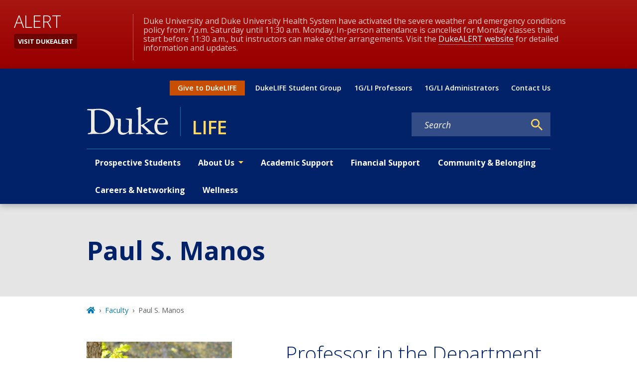

--- FILE ---
content_type: text/javascript
request_url: https://dukelife.duke.edu/webpack-runtime-ebaf0720a7196c659c8c.js
body_size: 6110
content:
!function(){"use strict";var e,t,r,n,o,a={},s={};function c(e){var t=s[e];if(void 0!==t)return t.exports;var r=s[e]={exports:{}};return a[e].call(r.exports,r,r.exports,c),r.exports}c.m=a,e=[],c.O=function(t,r,n,o){if(!r){var a=1/0;for(f=0;f<e.length;f++){r=e[f][0],n=e[f][1],o=e[f][2];for(var s=!0,d=0;d<r.length;d++)(!1&o||a>=o)&&Object.keys(c.O).every((function(e){return c.O[e](r[d])}))?r.splice(d--,1):(s=!1,o<a&&(a=o));if(s){e.splice(f--,1);var i=n();void 0!==i&&(t=i)}}return t}o=o||0;for(var f=e.length;f>0&&e[f-1][2]>o;f--)e[f]=e[f-1];e[f]=[r,n,o]},c.n=function(e){var t=e&&e.__esModule?function(){return e.default}:function(){return e};return c.d(t,{a:t}),t},r=Object.getPrototypeOf?function(e){return Object.getPrototypeOf(e)}:function(e){return e.__proto__},c.t=function(e,n){if(1&n&&(e=this(e)),8&n)return e;if("object"==typeof e&&e){if(4&n&&e.__esModule)return e;if(16&n&&"function"==typeof e.then)return e}var o=Object.create(null);c.r(o);var a={};t=t||[null,r({}),r([]),r(r)];for(var s=2&n&&e;"object"==typeof s&&!~t.indexOf(s);s=r(s))Object.getOwnPropertyNames(s).forEach((function(t){a[t]=function(){return e[t]}}));return a.default=function(){return e},c.d(o,a),o},c.d=function(e,t){for(var r in t)c.o(t,r)&&!c.o(e,r)&&Object.defineProperty(e,r,{enumerable:!0,get:t[r]})},c.f={},c.e=function(e){return Promise.all(Object.keys(c.f).reduce((function(t,r){return c.f[r](e,t),t}),[]))},c.u=function(e){return{17:"39ef9e70ea37b13b2c60cbd7655ad2e04b5d88b8",42:"reactPlayerTwitch",77:"component---node-modules-dws-contributes-sitespro-gatsby-base-src-pages-index-js",100:"component---node-modules-dws-contributes-sitespro-gatsby-base-src-templates-page-template-js",148:"component---node-modules-dws-contributes-sitespro-gatsby-base-src-templates-list-pages-staff-js",173:"reactPlayerVimeo",216:"fe34eab03a8cf0211004ebabc3b50aa44df48b7f",223:"commons",292:"9b58bb9f",309:"component---node-modules-dws-contributes-sitespro-gatsby-base-src-pages-404-js",316:"component---node-modules-dws-contributes-sitespro-gatsby-base-src-templates-story-template-js",327:"component---node-modules-dws-contributes-sitespro-gatsby-base-src-templates-event-template-js",328:"reactPlayerDailyMotion",338:"97dd2674",340:"reactPlayerWistia",353:"reactPlayerPreview",392:"reactPlayerVidyard",446:"reactPlayerYouTube",458:"reactPlayerFilePlayer",463:"reactPlayerKaltura",499:"5e280848",500:"fd83c559",508:"component---node-modules-dws-contributes-sitespro-gatsby-base-src-templates-profile-template-js",570:"reactPlayerMixcloud",627:"reactPlayerStreamable",670:"component---node-modules-dws-contributes-sitespro-gatsby-base-src-templates-scholars-template-js",719:"component---node-modules-dws-contributes-sitespro-gatsby-base-src-templates-list-pages-stories-js",723:"reactPlayerMux",823:"component---node-modules-dws-contributes-sitespro-gatsby-base-src-pages-search-js",828:"626edc3f",857:"component---node-modules-dws-contributes-sitespro-gatsby-base-src-pages-dev-404-page-js",887:"reactPlayerFacebook",957:"component---node-modules-dws-contributes-sitespro-gatsby-base-src-templates-list-pages-faculty-js",979:"reactPlayerSoundCloud",997:"95874b8e"}[e]+"-"+{17:"2bfeaa248e8d833399ae",42:"b9e32874dbc50f636b87",77:"0a923399aa0aacc35364",100:"3fc4d462e2800b66dc8d",148:"72f127c54f90b9948dd9",173:"399a36fef6cf75dcf10a",216:"f430fa0d6c3969700c8f",223:"c1e71a471d2e19d21e50",292:"a72e8d5b2dae5b4db663",309:"a2eae29caa8606c43061",316:"f930d0c6e0fb349ebb1f",327:"f66caa7e40ef0ddf6d84",328:"b3856de7c477f20b9916",338:"3700707f9dbbf4a2b2c4",340:"1e2cac50b63ab73993a7",353:"d6f4484939833b81bb2e",392:"48afd1abc4bcdaabb590",446:"e1bacf6cc4daf190eb2a",458:"3abc094d5b1433e7eb84",463:"59ec3847e56ad7853976",499:"4e50ebfecf5d0f809f39",500:"1a4a226232bf7e4fe3bf",508:"45f97c4598764600e122",570:"dd57e23c03dbf61ae452",627:"d1e79f8e4821bed3f502",670:"a7bcb63f1ba6396d6c43",719:"c7b13374072edacd7cf5",723:"1c068ffcc86adf88c286",823:"316618cfe19c32e944df",828:"5176cad14249c000d534",857:"1873e8e4c6dccf8f7f08",887:"42ff9dc36f234b8d735f",957:"819557b45976b4e5e4ec",979:"ca2b777df03f525b1738",997:"6cf62d8301f931fabd81"}[e]+".js"},c.miniCssF=function(e){return"styles.0d2fa4d19439e00161fe.css"},c.g=function(){if("object"==typeof globalThis)return globalThis;try{return this||new Function("return this")()}catch(e){if("object"==typeof window)return window}}(),c.o=function(e,t){return Object.prototype.hasOwnProperty.call(e,t)},n={},o="general:",c.l=function(e,t,r,a){if(n[e])n[e].push(t);else{var s,d;if(void 0!==r)for(var i=document.getElementsByTagName("script"),f=0;f<i.length;f++){var u=i[f];if(u.getAttribute("src")==e||u.getAttribute("data-webpack")==o+r){s=u;break}}s||(d=!0,(s=document.createElement("script")).charset="utf-8",s.timeout=120,c.nc&&s.setAttribute("nonce",c.nc),s.setAttribute("data-webpack",o+r),s.src=e),n[e]=[t];var b=function(t,r){s.onerror=s.onload=null,clearTimeout(l);var o=n[e];if(delete n[e],s.parentNode&&s.parentNode.removeChild(s),o&&o.forEach((function(e){return e(r)})),t)return t(r)},l=setTimeout(b.bind(null,void 0,{type:"timeout",target:s}),12e4);s.onerror=b.bind(null,s.onerror),s.onload=b.bind(null,s.onload),d&&document.head.appendChild(s)}},c.r=function(e){"undefined"!=typeof Symbol&&Symbol.toStringTag&&Object.defineProperty(e,Symbol.toStringTag,{value:"Module"}),Object.defineProperty(e,"__esModule",{value:!0})},c.p="/",function(){var e={311:0,869:0};c.f.j=function(t,r){var n=c.o(e,t)?e[t]:void 0;if(0!==n)if(n)r.push(n[2]);else if(/^(311|869)$/.test(t))e[t]=0;else{var o=new Promise((function(r,o){n=e[t]=[r,o]}));r.push(n[2]=o);var a=c.p+c.u(t),s=new Error;c.l(a,(function(r){if(c.o(e,t)&&(0!==(n=e[t])&&(e[t]=void 0),n)){var o=r&&("load"===r.type?"missing":r.type),a=r&&r.target&&r.target.src;s.message="Loading chunk "+t+" failed.\n("+o+": "+a+")",s.name="ChunkLoadError",s.type=o,s.request=a,n[1](s)}}),"chunk-"+t,t)}},c.O.j=function(t){return 0===e[t]};var t=function(t,r){var n,o,a=r[0],s=r[1],d=r[2],i=0;if(a.some((function(t){return 0!==e[t]}))){for(n in s)c.o(s,n)&&(c.m[n]=s[n]);if(d)var f=d(c)}for(t&&t(r);i<a.length;i++)o=a[i],c.o(e,o)&&e[o]&&e[o][0](),e[o]=0;return c.O(f)},r=self.webpackChunkgeneral=self.webpackChunkgeneral||[];r.forEach(t.bind(null,0)),r.push=t.bind(null,r.push.bind(r))}(),c.nc=void 0}();

--- FILE ---
content_type: text/javascript
request_url: https://dukelife.duke.edu/component---node-modules-dws-contributes-sitespro-gatsby-base-src-templates-scholars-template-js-a7bcb63f1ba6396d6c43.js
body_size: 24100
content:
/*! For license information please see component---node-modules-dws-contributes-sitespro-gatsby-base-src-templates-scholars-template-js-a7bcb63f1ba6396d6c43.js.LICENSE.txt */
"use strict";(self.webpackChunkgeneral=self.webpackChunkgeneral||[]).push([[670],{851:function(e,t,n){var r=n(3696),l=n(8894),a=n(1660),i=n(1445),o=n(801),u=n(9568);t.A=e=>{let{children:t,mainBlock:n="main-content",mainModifiers:s=[],layoutModifiers:c=[],mainContentModifiers:m=[],customParents:p=(0,u.N)("staff"),title:d,nid:f,publishedStatus:b,editPath:y}=e;return r.createElement(l.A,{pageTitle:d,nid:f,publishedStatus:b,editPath:y},r.createElement("main",{id:"reach-skip-nav","data-reach-skip-nav-content":"",tabIndex:"-1"},r.createElement(i.A,null,d),r.createElement(a.A,null,r.createElement(u.g,{pageTitle:d,customParents:p}),r.createElement("div",{className:"layout-main-wrapper layout-no-sidebar"},r.createElement("div",{className:(0,o.A)(n,"",m)},t)))))}},1445:function(e,t,n){var r=n(3696),l=n(8349),a=n(1660),i=n(801);t.A=e=>{let{modifiers:t,children:n}=e;return r.createElement("div",{className:(0,i.A)("page-title","wrapper",t)},r.createElement(a.A,null,r.createElement(l.A,{level:1,block:"page-title"},n)))}},2016:function(e,t,n){var r=n(3696),l=n(801),a=n(5253),i=n(4067),o=n(5285),u=n.n(o);t.A=e=>{let{title:t,date:n,url:o,type:s,block:c="profile"}=e;return r.createElement("div",{className:(0,l.A)(c,"related-content-item")},r.createElement(a.A,{text:s}),r.createElement("p",null,r.createElement(i.A,{to:o},t)),r.createElement("span",{className:"date"},u()(n).format("MMMM D, YYYY")))}},4113:function(e,t,n){n.r(t),n.d(t,{Head:function(){return fe.p},default:function(){return be}});var r=n(851),l=n(9331),a=n(3696),i=n(5270);function o(e,t){return e(t={exports:{}},t.exports),t.exports}var u="function"==typeof Symbol&&Symbol.for,s=u?Symbol.for("react.element"):60103,c=u?Symbol.for("react.portal"):60106,m=u?Symbol.for("react.fragment"):60107,p=u?Symbol.for("react.strict_mode"):60108,d=u?Symbol.for("react.profiler"):60114,f=u?Symbol.for("react.provider"):60109,b=u?Symbol.for("react.context"):60110,y=u?Symbol.for("react.async_mode"):60111,v=u?Symbol.for("react.concurrent_mode"):60111,h=u?Symbol.for("react.forward_ref"):60112,E=u?Symbol.for("react.suspense"):60113,g=u?Symbol.for("react.suspense_list"):60120,_=u?Symbol.for("react.memo"):60115,w=u?Symbol.for("react.lazy"):60116,k=u?Symbol.for("react.block"):60121,T=u?Symbol.for("react.fundamental"):60117,S=u?Symbol.for("react.responder"):60118,N=u?Symbol.for("react.scope"):60119;function L(e){if("object"==typeof e&&null!==e){var t=e.$$typeof;switch(t){case s:switch(e=e.type){case y:case v:case m:case d:case p:case E:return e;default:switch(e=e&&e.$$typeof){case b:case h:case w:case _:case f:return e;default:return t}}case c:return t}}}function A(e){return L(e)===v}var P={AsyncMode:y,ConcurrentMode:v,ContextConsumer:b,ContextProvider:f,Element:s,ForwardRef:h,Fragment:m,Lazy:w,Memo:_,Portal:c,Profiler:d,StrictMode:p,Suspense:E,isAsyncMode:function(e){return A(e)||L(e)===y},isConcurrentMode:A,isContextConsumer:function(e){return L(e)===b},isContextProvider:function(e){return L(e)===f},isElement:function(e){return"object"==typeof e&&null!==e&&e.$$typeof===s},isForwardRef:function(e){return L(e)===h},isFragment:function(e){return L(e)===m},isLazy:function(e){return L(e)===w},isMemo:function(e){return L(e)===_},isPortal:function(e){return L(e)===c},isProfiler:function(e){return L(e)===d},isStrictMode:function(e){return L(e)===p},isSuspense:function(e){return L(e)===E},isValidElementType:function(e){return"string"==typeof e||"function"==typeof e||e===m||e===v||e===d||e===p||e===E||e===g||"object"==typeof e&&null!==e&&(e.$$typeof===w||e.$$typeof===_||e.$$typeof===f||e.$$typeof===b||e.$$typeof===h||e.$$typeof===T||e.$$typeof===S||e.$$typeof===N||e.$$typeof===k)},typeOf:L},O=(o((function(e,t){0})),o((function(e){e.exports=P})),Object.getOwnPropertySymbols),D=Object.prototype.hasOwnProperty,C=Object.prototype.propertyIsEnumerable;(function(){try{if(!Object.assign)return!1;var e=new String("abc");if(e[5]="de","5"===Object.getOwnPropertyNames(e)[0])return!1;for(var t={},n=0;n<10;n++)t["_"+String.fromCharCode(n)]=n;var r=Object.getOwnPropertyNames(t).map((function(e){return t[e]}));if("0123456789"!==r.join(""))return!1;var l={};return"abcdefghijklmnopqrst".split("").forEach((function(e){l[e]=e})),"abcdefghijklmnopqrst"===Object.keys(Object.assign({},l)).join("")}catch(a){return!1}})()&&Object.assign;var $="SECRET_DO_NOT_PASS_THIS_OR_YOU_WILL_BE_FIRED";Function.call.bind(Object.prototype.hasOwnProperty);function F(e,t,n,r,l){}F.resetWarningCache=function(){0};function j(){}function x(){}x.resetWarningCache=j;var M=o((function(e){e.exports=function(){function e(e,t,n,r,l,a){if(a!==$){var i=new Error("Calling PropTypes validators directly is not supported by the `prop-types` package. Use PropTypes.checkPropTypes() to call them. Read more at http://fb.me/use-check-prop-types");throw i.name="Invariant Violation",i}}function t(){return e}e.isRequired=e;var n={array:e,bigint:e,bool:e,func:e,number:e,object:e,string:e,symbol:e,any:e,arrayOf:t,element:e,elementType:e,instanceOf:t,node:e,objectOf:t,oneOf:t,oneOfType:t,shape:t,exact:t,checkPropTypes:x,resetWarningCache:j};return n.PropTypes=n,n}()})),I="_Dc5LJ",Y="_K5zrh";"undefined"!=typeof Symbol&&(Symbol.iterator||(Symbol.iterator=Symbol("Symbol.iterator"))),"undefined"!=typeof Symbol&&(Symbol.asyncIterator||(Symbol.asyncIterator=Symbol("Symbol.asyncIterator")));var K=function(){function e(e,t,n,r){this.data={},this.endpoint="https://scholars.duke.edu/widgets/api/v0.9",this.types=["people","organizations"],this.subTypes=["publications","artistic_works","awards","courses","newsfeeds","grants","professional_activities","positions","addresses","overview","contact","educations","webpages","gifts","licenses","academic_positions","geographical_focus","past_appointments","artistic_events","research_areas"],this.uri=e,this.type=this.types.includes(t)?t:"people",this.subType=this.subTypes.includes(n)?n:"overview",this.count=Number.isInteger(r)?r:"all"}return e.prototype.fetchData=function(){try{var e=this,t=[e.endpoint,e.type,e.subType,e.count+".json"].join("/")+"?uri="+e.uri;return Promise.resolve(function(e,t){try{var n=e()}catch(m){return t(m)}return n&&n.then?n.then(void 0,t):n}((function(){return Promise.resolve(fetch(t)).then((function(e){return e.json()}))}),(function(e){console.log("error",e)})))}catch(m){return Promise.reject(m)}},e}();function R(e){var t=e.uri,n=e.count,r=e.type,l=e.subType,i=(0,a.useState)([]),o=i[0],u=i[1];return(0,a.useEffect)((function(){new K(t,r,l,n).fetchData().then((function(e){return u(e)}))}),[t,n]),{data:o}}var W=function(e){var t=e.uri,n=e.displayLabel,r=e.count,l=e.wrapper,i=e.numberToDisplay,o=R({uri:t,type:"people",subType:"awards",count:r}).data;if(o&&o.length>0){var u;l?(u=l,"string"!=typeof l&&(u.defaultProps={displayLabel:"Awards & Honors"})):u=a.Fragment;var s=o,c=[];return i&&i<o.length&&(s=o.slice(0,i-1),c=o.slice(i-1)),a.createElement(u,null,a.createElement(a.Fragment,null,n&&a.createElement("h2",null,"Awards & Honors"),a.createElement("ul",null,o.length>0&&s.map((function(e,t){return a.createElement("li",{key:t},a.createElement("a",{href:e.uri},e.label," -"," ",new Date(e.attributes.date).getFullYear()))}))),c&&c.length>0&&a.createElement("div",null,a.createElement("button",{className:"reveal-more",onClick:function(e){e.target.nextElementSibling.classList.toggle(Y)}},"Load More Awards"),a.createElement("div",{className:I},a.createElement("ul",null,c.map((function(e,t){return a.createElement("li",{key:t},a.createElement("a",{href:e.uri},e.label," -"," ",new Date(e.attributes.date).getFullYear()))})))))))}return null};W.propTypes={uri:M.string,displayLabel:M.bool,data:M.object,count:M.oneOfType([M.string,M.number])},W.defaultProps={wrapper:null,count:"all"};var H=function(e){var t=e.uri,n=e.displayLabel,r=void 0===n||n,l=e.count,i=e.wrapper,o=e.numberToDisplay,u=R({uri:t,type:"people",subType:"courses",count:l}).data;if(u&&u.length>0){var s;i?(s=i,"string"!=typeof i&&(s.defaultProps={displayLabel:"Selected Courses"})):s=a.Fragment;var c=u,m=[];return o&&o<u.length&&(c=u.slice(0,o-1),m=u.slice(o-1)),a.createElement(s,null,a.createElement(a.Fragment,null,r&&a.createElement("h5",null,"Selected Courses"),a.createElement("ul",null,u.length>0&&c.map((function(e,t){return a.createElement("li",{key:t},a.createElement("a",{href:e.uri},e.label))}))),m&&m.length>0&&a.createElement("div",null,a.createElement("button",{className:"reveal-more",onClick:function(e){e.target.nextElementSibling.classList.toggle(Y)}},"Load More Courses"),a.createElement("div",{className:I},a.createElement("ul",null,m.map((function(e,t){return a.createElement("li",{key:t},a.createElement("a",{href:e.uri},e.label))})))))))}return!1};H.propTypes={uri:M.string,displayLabel:M.bool,wrapper:M.oneOfType([M.func,M.string]),count:M.oneOfType([M.string,M.number])},H.defaultProps={wrapper:null,count:"all",numberToDisplay:0};var z=function(e){var t=e.uri,n=e.displayLabel,r=void 0===n||n,l=e.count,i=e.wrapper,o=e.numberToDisplay,u=R({uri:t,type:"people",subType:"educations",count:l}).data;if(u&&u.length>0){var s;i?(s=i,"string"!=typeof i&&(s.defaultProps={displayLabel:"Education"})):s=a.Fragment;var c=u.reverse(),m=[];return o&&o<u.length&&(c=u.slice(0,o-1),m=u.slice(o-1)),a.createElement(s,null,a.createElement(a.Fragment,null,a.createElement("div",{className:"mb-sm-3"},r&&a.createElement("h5",null,"Education"),u&&c.filter((function(e){return e.attributes.degree})).map((function(e,t){return a.createElement("span",{className:"education",key:t}," ",e.attributes.degree,", ",e.attributes.institution," (",new Date(e.attributes.endDate).getFullYear(),")")})),m&&m.length>0&&a.createElement("div",null,a.createElement("button",{className:"reveal-more",onClick:function(e){e.target.nextElementSibling.classList.toggle(Y)}},"Load More Education Items"),a.createElement("div",{className:I},m.map((function(e,t){return a.createElement("span",{className:"education",key:t}," ",e.attributes.degree?e.attributes.degree:e.label,", ",e.attributes.institution," ","(",new Date(e.attributes.endDate).getFullYear(),")")})))))))}return null};z.propTypes={uri:M.string,displayLabel:M.bool,wrapper:M.oneOfType([M.func,M.string]),count:M.oneOfType([M.string,M.number])},z.defaultProps={wrapper:null,count:"all"};var B=function(e){var t=e.uri,n=e.displayLabel,r=void 0===n||n,l=e.count,i=e.wrapper,o=e.numberToDisplay,u=R({uri:t,type:"people",subType:"grants",count:l}).data;if(u&&u.length>0){var s;i?(s=i,"string"!=typeof i&&(s.defaultProps={displayLabel:"Selected Grants"})):s=a.Fragment;var c=u,m=[];return o&&o<u.length&&(c=u.slice(0,o-1),m=u.slice(o-1)),a.createElement(s,null,a.createElement(a.Fragment,null,r&&a.createElement("h5",null,"Selected Grants"),a.createElement("ul",null,u.length>0&&c.map((function(e,t){return a.createElement("li",{key:t},a.createElement("a",{href:e.uri},e.label)," ",new Date(e.attributes.startDate).getFullYear()," -"," ",new Date(e.attributes.endDate).getFullYear())}))),m&&m.length>0&&a.createElement("div",null,a.createElement("button",{className:"reveal-more",onClick:function(e){e.target.nextElementSibling.classList.toggle(Y)}},"Load More Grants"),a.createElement("div",{className:I},a.createElement("ul",null,m.map((function(e,t){return a.createElement("li",{key:t},a.createElement("a",{href:e.uri},e.label)," ",new Date(e.attributes.startDate).getFullYear()," -"," ",new Date(e.attributes.endDate).getFullYear())})))))))}return null};B.propTypes={uri:M.string,displayLabel:M.bool,wrapper:M.oneOfType([M.func,M.string]),count:M.oneOfType([M.string,M.number])},B.defaultProps={wrapper:null,count:"all",numberToDisplay:0};var U=function(e){var t=e.uri,n=e.displayLabel,r=void 0===n||n,l=e.count,i=e.wrapper,o=e.numberToDisplay,u=R({uri:t,type:"people",subType:"newsfeeds",count:l}).data;if(u&&u.length>0){var s;i?(s=i,"string"!=typeof i&&(s.defaultProps={displayLabel:"In The News"})):s=a.Fragment;var c=u,m=[];return o&&o<u.length&&(c=u.slice(0,o-1),m=u.slice(o-1)),a.createElement(s,null,a.createElement(a.Fragment,null,r&&a.createElement("h5",null,"In The News"),a.createElement("ul",null,u.length>0&&c.map((function(e,t){return a.createElement("li",{key:t},a.createElement("a",{href:e.attributes.newsLink},e.label," - ",e.attributes.newsMonth,"/",e.attributes.newsDay,"/",e.attributes.newsYear))}))),m&&m.length>0&&a.createElement("div",null,a.createElement("button",{className:"reveal-more",onClick:function(e){e.target.nextElementSibling.classList.toggle(Y)}},"Load More News Items"),a.createElement("div",{className:I},a.createElement("ul",null,m.map((function(e,t){return a.createElement("li",{key:t},a.createElement("a",{href:e.attributes.newsLink},e.label," - ",e.attributes.newsMonth,"/",e.attributes.newsDay,"/",e.attributes.newsYear))})))))))}return null};U.propTypes={uri:M.string,displayLabel:M.bool,wrapper:M.oneOfType([M.func,M.string]),count:M.oneOfType([M.string,M.number])},U.defaultProps={wrapper:null,count:"all",numberToDisplay:0};var q=function(e){var t,n,r=e.uri,l=e.displayLabel,o=void 0===l||l,u=e.wrapper,s=R({uri:r,type:"people",subType:"overview",count:"all"}).data;return s&&s.length>0&&null!==(t=s[0])&&void 0!==t&&t.overview?(u?(n=u,"string"!=typeof u&&(n.defaultProps={displayLabel:"Overview"})):n=a.Fragment,a.createElement(n,null,a.createElement("div",{className:"mb-sm-3"},o&&a.createElement("h5",null,"Overview"),s.map((function(e){return(0,i.Ay)(e.overview)}))))):null};q.propTypes={uri:M.string,wrapper:M.oneOfType([M.func,M.string]),displayLabel:M.bool};var G=function(e){var t=e.uri,n=e.displayLabel,r=void 0===n||n,l=e.count,o=e.wrapper,u=e.numberToDisplay,s=R({uri:t,type:"people",subType:"publications",count:l}).data;if(s&&s.length>0){var c;o?(c=o,"string"!=typeof o&&(c.defaultProps={displayLabel:"Selected Publications"})):c=a.Fragment;var m=s,p=[];return u&&u<s.length&&(m=s.slice(0,u-1),p=s.slice(u-1)),a.createElement(c,null,a.createElement(a.Fragment,null,r&&a.createElement("h5",null,"Selected Publications"),m.map((function(e,t){return a.createElement("div",{key:t,className:"mb-sm-3"},(0,i.Ay)(e.attributes.chicagoCitation))})),p&&p.length>0&&a.createElement("div",null,a.createElement("button",{className:"reveal-more",onClick:function(e){e.target.nextElementSibling.classList.toggle(Y)}},"Load More Publications"),a.createElement("div",{className:I},p.map((function(e,t){return a.createElement("div",{key:t,className:"mb-sm-3"},(0,i.Ay)(e.attributes.chicagoCitation))}))))))}return null};G.propTypes={uri:M.string,displayLabel:M.bool,wrapper:M.oneOfType([M.func,M.string]),count:M.oneOfType([M.string,M.number]),numberToDisplay:M.number},G.defaultProps={wrapper:null,count:"all",numberToDisplay:0};var J=n(9211),V=n(9101),Q=n(3083),X=n(9600);var Z=e=>{let{defaultActiveKey:t,children:n}=e;return a.createElement(X.A,{defaultActiveKey:t,flush:!0},n)},ee=n(598),te=n(8623),ne=n(5341);var re=e=>{let{children:t,id:n,heading:r}=e;function l(e){let{children:t,eventKey:n,callback:r}=e;const{activeEventKey:l}=(0,a.useContext)(ee.A),i=(0,ne.M)(n,(()=>r&&r(n))),o=l===n;return a.createElement("button",{type:"button",className:"accordion-toggle "+(o?"current":""),"aria-expanded":!!o,tabIndex:"0",onClick:i},t)}return a.createElement(te.A,null,a.createElement(l,{eventKey:n},a.createElement("span",{className:"accordion-icon"}),a.createElement("span",{className:"mt-0 mb-0"},r)),a.createElement(X.A.Collapse,{eventKey:n},a.createElement(te.A.Body,null,t)))},le=n(8349),ae=n(4237),ie=n(2016),oe=n(801),ue=n(4249),se=n(7399);function ce(e){}const me=e=>{let{children:t,displayLabel:n}=e,r=n.replace(/\s/g,"");return a.createElement(re,{children:t,id:r,heading:n,key:r,handleClick:ce})};var pe=e=>{let{preferred_title:t,additional_information:n,roles:r,email_address:l,phone_number:i,address_1:o,address_2:u,address_3:s,website_url:c,thumbnail_photo:m,portrait_photo:p,alt_text:d,scholarsUri:f,related_content:b,block:y="profile",element:v="profile"}=e;const h={overview:a.createElement(q,{displayLabel:!1,uri:f,wrapper:me,key:"overview"}),news:a.createElement(U,{displayLabel:!1,uri:f,wrapper:me,numberToDisplay:"5",key:"newsfeeds"}),awards:a.createElement(W,{displayLabel:!1,uri:f,wrapper:me,numberToDisplay:"5",key:"awards"}),publications:a.createElement(G,{displayLabel:!1,uri:f,wrapper:me,numberToDisplay:5,key:"publications"}),grants:a.createElement(B,{displayLabel:!1,uri:f,wrapper:me,numberToDisplay:"5",key:"grants"}),courses:a.createElement(H,{displayLabel:!1,uri:f,wrapper:me,numberToDisplay:"5",key:"courses"})};let E=null==b?void 0:b.map(((e,t)=>a.createElement(ie.A,Object.assign({key:`related-content-${t}`},e))));return a.createElement("section",{className:(0,oe.A)(y,"")},a.createElement(J.A,{className:"justify-content-between"},a.createElement(V.A,{md:5,lg:4},p&&a.createElement("div",{className:(0,oe.A)(y,"image")},a.createElement("img",{src:p,alt:d})),a.createElement(ae.A,{as:"aside",className:"aside-top profile-meta"},a.createElement(le.A,{level:4},"Contact Info"),l&&a.createElement(a.Fragment,null,a.createElement("div",{className:"field-container"},a.createElement(se.PjT,null),a.createElement("p",null,a.createElement("a",{href:`mailto:${l}`},l)))),i&&a.createElement(a.Fragment,null,a.createElement("div",{className:"field-container"},a.createElement(ue.Vmr,null),a.createElement("p",null,a.createElement("a",{href:`tel:${i.replace(/[^\d]/g,"")}`},i)))),o&&a.createElement("div",{className:"field-container"},a.createElement(ue.JFD,null),a.createElement("p",{className:(0,oe.A)(y,"address")},o&&a.createElement("span",null,o))),c&&a.createElement(a.Fragment,null,a.createElement("div",{className:"field-label"},"Personal Link"),a.createElement("a",{href:c,className:(0,oe.A)(y,"personal-link")},c)))),a.createElement(V.A,{md:6,lg:7},t&&a.createElement(le.A,{level:2},t),r&&a.createElement("div",{className:(0,oe.A)(y,"position")},r.map(((e,t)=>a.createElement("span",{key:t},e,a.createElement("br",null))))),a.createElement(z,{displayLabel:!0,uri:f}),n&&a.createElement("div",{className:"body"},a.createElement(Q.A,{content:n})),a.createElement(Z,{defaultActiveKey:"Overview",className:"bb8accordion"},Object.keys(h).map((function(e,t){return h[e]}))),E&&E.length>0&&a.createElement("section",{className:"related-content"},a.createElement(le.A,{level:3},"Related Content"),E))))},de=n(9568),fe=n(1769);var be=e=>{var t,n,i,o,u,s,c,m,p,d,f,b,y,v,h,E,g,_,w;let{data:k,pageContext:T}=e,{positionPreferredTitle:S,roles:N}=function(e){let t=[],n="";return e.map((function(e){return null!=e&&e.position_preferred?n=e.title:t.push(e.title),!0})),{roles:t,preferredTitle:n}}(null==k||null===(t=k.fields)||void 0===t||null===(n=t.relationships)||void 0===n?void 0:n.duke_scholars_profile_positions),L=(0,l.W)(null==k||null===(i=k.fields)||void 0===i||null===(o=i.relationships)||void 0===o?void 0:o.relatedContent);const A="Student"===(null==k||null===(u=k.fields)||void 0===u?void 0:u.duke_scholars_profile_preferred_title)?"students":"faculty";return a.createElement(r.A,{title:k.fields.title,customParents:(0,de.N)(A),nid:T.NID,publishedStatus:T.publishedStatus,editPath:"admin/content/duke-scholars-profile"},a.createElement(pe,{roles:N,preferred_title:(null==k||null===(s=k.fields)||void 0===s?void 0:s.duke_scholars_profile_preferred_title)||S,thumbnail_photo:null==k||null===(c=k.fields)||void 0===c||null===(m=c.duke_scholars_profile_thumbnail)||void 0===m?void 0:m.thumbnail,portrait_photo:null==k||null===(p=k.fields)||void 0===p||null===(d=p.duke_scholars_profile_thumbnail)||void 0===d?void 0:d.portrait,alt_text:null==k||null===(f=k.fields)||void 0===f||null===(b=f.duke_scholars_profile_thumbnail)||void 0===b?void 0:b.alt_text,additional_information:null==k||null===(y=k.fields)||void 0===y||null===(v=y.duke_scholars_profile_additional_information)||void 0===v?void 0:v.processed,email_address:null==k||null===(h=k.fields)||void 0===h?void 0:h.duke_scholars_profile_email,phone_number:null==k||null===(E=k.fields)||void 0===E?void 0:E.duke_scholars_profile_phone,address_1:null==k||null===(g=k.fields)||void 0===g?void 0:g.duke_scholars_profile_address_1,address_2:null==k||null===(_=k.fields)||void 0===_?void 0:_.duke_scholars_profile_address_2,scholarsUri:null==k||null===(w=k.fields)||void 0===w?void 0:w.duke_scholars_uri,related_content:L}))}},5253:function(e,t,n){var r=n(3696),l=n(801);t.A=e=>{let{text:t,modifiers:n}=e;return r.createElement("p",{className:(0,l.A)("eyebrow","",n)},t)}},9331:function(e,t,n){function r(e){return e&&e.map((function(e,t){var n,r,l,a,i,o;let u=null!=e&&null!==(n=e.field_alternate_link)&&void 0!==n&&n.uri?null==e||null===(r=e.field_alternate_link)||void 0===r?void 0:r.uri:null==e||null===(l=e.path)||void 0===l?void 0:l.alias;return{title:e.title,url:u,date:null!=e&&e.date?null==e?void 0:e.date:null==e||null===(a=e.field_event_date)||void 0===a?void 0:a.date,type:null==e||null===(i=e.relationships)||void 0===i||null===(o=i.node_type)||void 0===o?void 0:o.name}}))}n.d(t,{W:function(){return r}})},9568:function(e,t,n){n.d(t,{g:function(){return b},N:function(){return f}});var r=n(3696),l=n(4067),a=n(9241),i=n(801),o=n(5334),u=n(5637),s=n(9805);function c(e,t){let n=0;try{for(let r of t)if(r.node.drupal_id===e&&r.node.drupal_parent_menu_item){r.node.drupal_parent_menu_item.includes("menu_link_content:")&&(r.node.drupal_parent_menu_item=r.node.drupal_parent_menu_item.replace("menu_link_content:","")),n=r.node.drupal_parent_menu_item;break}return n}catch(r){return(0,u.s)(r)}}function m(e,t,n){let r={path:e,title:t,uri:"",drupal_id:0,parent_id:0,menu_name:""},l=[];"/"===r.path&&(r.path=null);try{for(let l of n){if((0,s.W)(l.node.link.uri_alias)===r.path){r.drupal_id=l.node.drupal_id,r.title=l.node.title,r.uri=(0,s.W)(l.node.link.uri_alias),r.parent_id=l.node.drupal_parent_menu_item,r.menu_name=l.node.menu_name;break}}""===r.menu_name&&(r.uri=r.path);const e=function(e,t){let n,r={};try{for(let l=0,a=e.length;l<a;l++)if(n=e[l].node,n.menu_name===t&&!0===n.enabled&&(r[n.drupal_id]=n,null!=n.drupal_parent_menu_item&&n.drupal_parent_menu_item.includes(n.bundle))){let e=n.drupal_parent_menu_item.replace(n.bundle+":","");r[n.drupal_id].drupal_parent_menu_item=e}return r}catch(l){(0,u.s)(l)}}(n,r.menu_name);let t=c(r.drupal_id,n);for(;0!==t&&e[t];){var a,i;null==l||l.unshift({title:`${null===(a=e[t])||void 0===a?void 0:a.title}`,uri:`${null===(i=e[t])||void 0===i?void 0:i.link.uri_alias}`}),t=c(t,n)}return null==l||l.push({title:`${r.title}`,uri:`${r.uri}`}),null==l||l.unshift({title:"Home",uri:"/"}),l}catch(o){(0,u.s)(o)}}var p=n(2605),d=n(9814);const f=e=>{const t=(0,p.hd)();return[{title:t.listPages[e].title,uri:"/"+t.listPages[e].url}]},b=e=>{let{customParents:t,pageTitle:n,location:s}=e;const c=(0,p.hd)();let f=null==c?void 0:c.site_url,b=((e,t,n)=>{const r=(0,o.Fh)();if(e&&e.length){var l,a;let n=[{title:"Home",uri:"/"}];return n=null===(l=n)||void 0===l?void 0:l.concat(e),null===(a=n)||void 0===a||a.push({title:t,uri:""}),n}return m(null==n?void 0:n.pathname,t,r)})(t,n,s),y=function(e,t){var n;void 0===e&&(e=[]);let r=[];return null===(n=e)||void 0===n||n.forEach(((e,n)=>{r.push({"@type":"ListItem",position:n+1,item:{...e.uri&&{"@id":t+e.uri},name:e.title}})})),{"@context":"http://schema.org","@type":"BreadcrumbList",itemListElement:r}}(b,f),v=[];try{if(!b)return null;const e=(null==b?void 0:b.length)-1;v=null==b?void 0:b.map(((t,i)=>{switch(i){case 0:return r.createElement("li",{key:`breadcrumb_item${i}`,className:"breadcrumb-item"},r.createElement(l.A,{to:t.uri,title:"Home"},r.createElement(a.rQ8,null)));case e:return r.createElement("li",{key:`breadcrumb_item${i}`,className:"breadcrumb-item active","aria-current":"page"},n);default:return r.createElement("li",{key:`breadcrumb_item${i}`,className:"breadcrumb-item"},r.createElement(l.A,{to:t.uri},t.title))}}))}catch(h){return(0,u.s)(h)}return r.createElement(r.Fragment,null,r.createElement(d.m,null,r.createElement("script",{type:"application/ld+json"},JSON.stringify(y))),r.createElement("nav",{"aria-label":"breadcrumb",className:(0,i.A)("breadcrumb","wrapper"),role:"navigation"},v&&r.createElement("ol",{className:"breadcrumb breadcrumb-enterprise"},v)))}}}]);